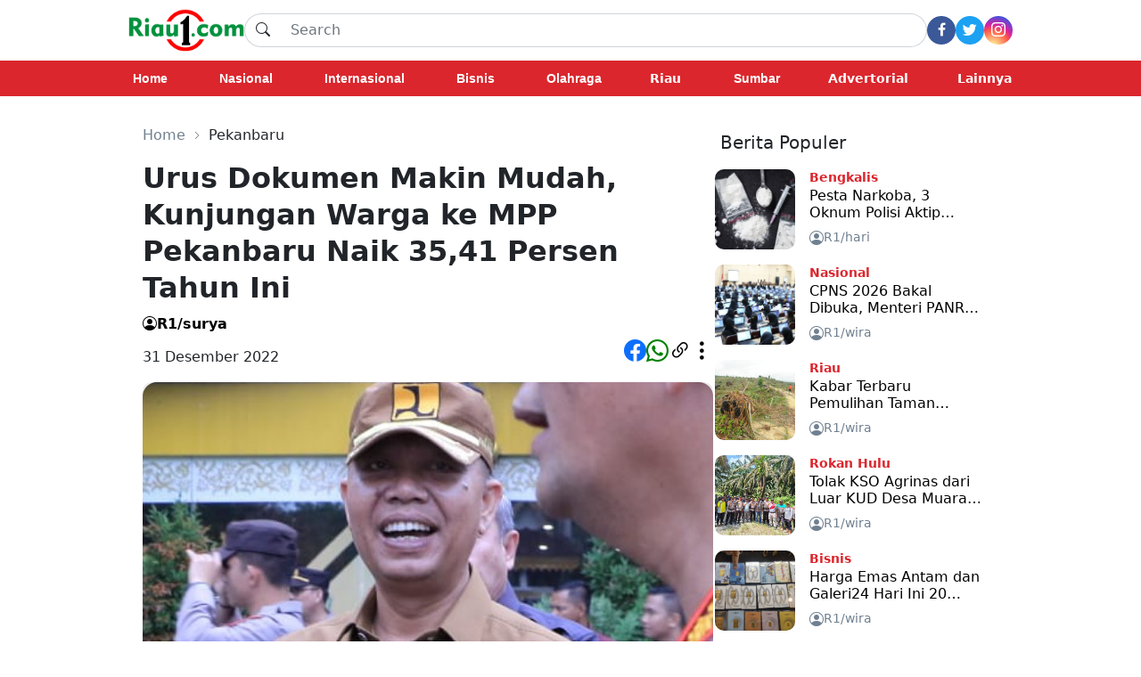

--- FILE ---
content_type: text/html; charset=UTF-8
request_url: https://www.riau1.com/berita/pekanbaru/urus-dokumen-makin-mudah-kunjungan-warga-ke-mpp-pekanbaru-naik-3541-persen-tahun-ini
body_size: 72880
content:
<!DOCTYPE html>
<html lang="id">

<head>
    <meta charset="UTF-8">
    <meta http-equiv="X-UA-Compatible" content="IE=edge">
    <meta name="viewport" content="width=device-width, initial-scale=1.0">
    <meta name="description" content="Pelayanan dokumen perizinan dan non perizinan semakin mudah di Mal Pelayanan Publik (MPP) Kota Pekanbaru. Hal ini ditandai dengan semakin meningkatnya kunjungan warga pada tahun ini.

&amp;quot;Di bidan">
    <meta name="keywords" content="Pelayanan publik, MPP">
    <meta name="google-site-verification" content="HIY-O1Uoa0pN5l3RvCIFfrERGtePnWemW0Zw8GBs6qE" />
    
    <!--<meta property="og:type" content="article" />-->
    <!--<meta property="og:title" content="RIAU1.COM - Urus Dokumen Makin Mudah, Kunjungan Warga ke MPP Pekanbaru Naik 35,41 Persen Tahun Ini" />-->
    <!--<meta property="og:description" content="Pelayanan dokumen perizinan dan non perizinan semakin mudah di Mal Pelayanan Publik (MPP) Kota Pekanbaru. Hal ini ditandai dengan semakin meningkatnya kunjungan warga pada tahun ini.

&amp;quot;Di bidan" />-->
    <!--<meta property="og:image" content="https://www.riau1.com/assets/2022/12/31/1672498170-urus-dokumen-makin-mudah-kunjungan-warga-ke-mpp-pekanbaru-naik-3541-persen-tahun-ini.jpg" />-->
    <!--<meta property="og:url" content="www.riau1.com" />-->
    <!--<meta property="og:site_name" content="Riau1.com" />-->
    
    <!-- Open Graph -->
    <meta property="og:type" content="article" />
    <meta property="og:title" content="Riau1 - Urus Dokumen Makin Mudah, Kunjungan Warga ke MPP Pekanbaru Naik 35,41 Persen Tahun Ini" />
    <!--<meta property="og:description" content="Pelayanan dokumen perizinan dan non perizinan semakin mudah di Mal Pelayanan Publik (MPP) Kota Pekanbaru. Hal ini ditandai dengan semakin meningkatnya kunjungan..." />-->
    <!--<meta property="og:description" content="Pelayanan dokumen perizinan dan non perizinan semakin mudah di Mal Pelayanan Publik (MPP) Kota Pekanbaru. Hal ini ditandai dengan semakin meningkatnya kunjungan..." />-->
    <meta property="og:description" content="Pelayanan dokumen perizinan dan non perizinan semakin mudah di Mal Pelayanan Publik (MPP) Kota Pekanbaru. Hal ini ditandai dengan semakin meningkatnya kunjungan..." />
    <meta property="og:image" content="https://www.riau1.com/assets/2022/12/31/1672498170-urus-dokumen-makin-mudah-kunjungan-warga-ke-mpp-pekanbaru-naik-3541-persen-tahun-ini.jpg" />
    <meta property="og:url" content="https://www.riau1.com/berita/pekanbaru/urus-dokumen-makin-mudah-kunjungan-warga-ke-mpp-pekanbaru-naik-3541-persen-tahun-ini" />
    <meta property="og:site_name" content="Riau1.com" />
    
    <!-- Twitter Card -->
    <meta name="twitter:card" content="summary_large_image" />
    <meta name="twitter:title" content="Riau1 - Urus Dokumen Makin Mudah, Kunjungan Warga ke MPP Pekanbaru Naik 35,41 Persen Tahun Ini" />
    <meta name="twitter:description" content="Pelayanan dokumen perizinan dan non perizinan semakin mudah di Mal Pelayanan Publik (MPP) Kota Pekanbaru. Hal ini ditandai dengan semakin meningkatnya kunjungan..." />
    <meta name="twitter:image" content="https://www.riau1.com/assets/2022/12/31/1672498170-urus-dokumen-makin-mudah-kunjungan-warga-ke-mpp-pekanbaru-naik-3541-persen-tahun-ini.jpg" />
    
    <script async src="//pagead2.googlesyndication.com/pagead/js/adsbygoogle.js"></script>
    <script>
        (adsbygoogle = window.adsbygoogle || []).push({
            google_ad_client: "ca-pub-5233961914239079",
            enable_page_level_ads: true
        });
    </script>
    
    <!-- Google tag (gtag.js) -->
    <script async src="https://www.googletagmanager.com/gtag/js?id=G-RCT98NE0VW"></script>
    <script>
      window.dataLayer = window.dataLayer || [];
      function gtag(){dataLayer.push(arguments);}
      gtag('js', new Date());
    
      gtag('config', 'G-RCT98NE0VW');
    </script>
    
    <!--<script type="text/javascript">var wp_copy={tag:"Simak selengkapnya disini. Klik",ex:0,url:"",nonce:"0ee406329e",ip:"188.166.243.57",save:1,save_content:0};</script>-->

    <meta property="fb:pages" content="224141298164735" />
<meta property="article:section" content="News">
<link rel="canonical" href="https://www.riau1.com" />
<link rel="stylesheet" href="https://www.riau1.com/css/navbar.css">
<link rel="stylesheet" href="https://www.riau1.com/css/headline.css">
<link rel="stylesheet" href="https://www.riau1.com/css/footer.css">
<link rel="stylesheet" href="https://www.riau1.com/css/login.css">
<link rel="stylesheet" href="https://www.riau1.com/css/category.css">
<link rel="stylesheet" href="https://www.riau1.com/css/baca.css">
<link rel="stylesheet" href="https://www.riau1.com/css/home.css">
<link rel="stylesheet" href="https://www.riau1.com/css/indeks-artikel.css">
<link rel="icon" type="image/png" href="https://www.riau1.com/r1.png" />
<link href="https://cdn.jsdelivr.net/npm/bootstrap@5.0.2/dist/css/bootstrap.min.css" rel="stylesheet" integrity="sha384-EVSTQN3/azprG1Anm3QDgpJLIm9Nao0Yz1ztcQTwFspd3yD65VohhpuuCOmLASjC" crossorigin="anonymous">
<link rel="stylesheet" href="https://cdn.jsdelivr.net/npm/bootstrap-icons@1.9.1/font/bootstrap-icons.css">
<link rel="stylesheet" href="https://cdnjs.cloudflare.com/ajax/libs/font-awesome/4.7.0/css/font-awesome.min.css">
<meta name="yandex-verification" content="8273d81a3201b439" />  

<link rel="alternate" type="application/rss+xml" title="Riau1.com News RSS Feed" href="https://www.riau1.com/rss.xml" />

<!--<link rel="dns-prefetch" href="https://pagead2.googlesyndication.com" />-->
<!--<link rel="dns-prefetch" href="https://googleads.g.doubleclick.net" />-->
<!--<link rel="dns-prefetch" href="https://adservice.google.co.id" />-->
<!--<link rel="dns-prefetch" href="https://stats.g.doubleclick.net" />-->
<!--<link rel="dns-prefetch" href="https://cm.g.doubleclick.net">-->
<!--<link rel="dns-prefetch" href="https://tpc.googlesyndication.com" />-->
<!--<link rel="dns-prefetch" href="https://native.propellerclick.com" />-->
<!--<link rel="dns-prefetch" href="https://servicer.mgid.com" />-->
<!--<link rel="dns-prefetch" href="https://cm.mgid.com" />-->
<!--<link rel="dns-prefetch" href="https://web.facebook.net" />-->
<!--<link rel="dns-prefetch" href="https://connect.facebook.net" />-->
<!--<link rel="dns-prefetch" href="https://twitter.com">-->
<!--<link rel="dns-prefetch" href="https://platform.twitter.com" />-->
<!--<link rel="dns-prefetch" href="https://certify-js.alexametrics.com">-->
<!--<link rel="dns-prefetch" href="https://certify.alexametrics.com">-->
<!--<link rel="dns-prefetch" href="https://maxcdn.bootstrapcdn.com">-->
<!--<link rel="dns-prefetch" href="https://ajax.googleapis.com">-->

<script type="application/ld+json">
{
	"@context" : "https://schema.org",
	"@type" : "Website",
	"name" : "RIAU1.COM — Berita Terbaru, Terkini",
	"url" : "https://www.riau1.com/",
	"sameAs" : [
	    "https://www.facebook.com/riau1com",
		"https://x.com/Riau1Official",
		"https://www.instagram.com/riau1com/"
	],
	"author" : [
  	{
  		"@context": "https://schema.org",
  		"@type" : "Organization",
  		"name" : "RIAU1.COM — Berita Terbaru, Terkini",
  		"legalName" : "PT. MEDIA PELANGI TUNGGAL",
  		"url" : "https://www.riau1.com/",
		"logo" : "https://www.riau1.com/riau1.png",
		"contactPoint" : [{
			"@type" : "ContactPoint",
			"telephone" : "+62-853-2000-4928",
			"contactType" : "customer service"
		}],
		"address": "Perkantoran Grand Sudirman Blok D 18 Jalan Datuk Setia Maharaja, Kec. Tangkerang Selatan, Kel. Bukit Raya Pekanbaru-Riau, Indonesia 28282"
  	}
  ]
}
</script>
<script src="https://cdn.jsdelivr.net/npm/@popperjs/core@2.9.2/dist/umd/popper.min.js" integrity="sha384-IQsoLXl5PILFhosVNubq5LC7Qb9DXgDA9i+tQ8Zj3iwWAwPtgFTxbJ8NT4GN1R8p" crossorigin="anonymous"></script>
<script src="https://cdn.jsdelivr.net/npm/bootstrap@5.0.2/dist/js/bootstrap.min.js" integrity="sha384-cVKIPhGWiC2Al4u+LWgxfKTRIcfu0JTxR+EQDz/bgldoEyl4H0zUF0QKbrJ0EcQF" crossorigin="anonymous"></script>
<script src="https://ajax.googleapis.com/ajax/libs/jquery/3.6.0/jquery.min.js"></script>    <title>Urus Dokumen Makin Mudah, Kunjungan Warga ke MPP Pekanbaru Naik 35,41 Persen Tahun Ini</title>
</head>

<body class="bg-white">
    <!--<div class="fixed-top desktop-navbar">-->
<div class="desktop-navbar">
    <nav>
        <div class=" secondHeader d-flex justify-content-center bg-white">
            <div class="d-flex flex-row justify-content-between gap-5 w-100 align-items-center" style="max-width: 62rem ;">
                <a href="https://www.riau1.com">
                    <img src="https://www.riau1.com/riau1.png" width="130">
                </a>
                <div style="width:100%; border-radius: 20px ;">
                    <form action="https://www.riau1.com/search" method="GET">
                        <input type="hidden" name="_token" value="cV1pr1aODQTMSYz7khGbIvq6wdllVdPRMggmO07G">                        <div class="input-group">
                            <button style="background:none ; border-width: 1px 0px 1px 1px; border-radius: 20px 0px 0px 20px" class="input-group-text" id="search"><i class="bi bi-search"></i></button>
                            <input name="q" style="border-width: 1px 1px 1px 0px; border-radius:0px 20px 20px 0px;" type="text" class="form-control" placeholder="Search" aria-label="Search" aria-describedby="search">
                        </div>
                    </form>
                </div>

                <div class="d-flex flex-row gap-3">
                                        <!--<button onclick="location.href='https://www.riau1.com/login' " class="Button">Masuk</button>-->
                    <!-- <button onclick="location.href='https://www.riau1.com/register'" class="Button">Daftar</button> -->
                    <div class="d-flex flex-row justify-content-start gap-3">
                        <div class="fb rounded-circle d-flex justify-content-center align-items-center" style="width: 2rem; height:2rem">
                            <a href="https://www.facebook.com/riau1com/" target="_blank" rel="noopener noreferrer" style="color: white ;"><i class="fa fa-facebook"></i></a>
                        </div>
                        <div class="twitter rounded-circle d-flex justify-content-center align-items-center" style="width: 2rem; height:2rem">
                            <a href="https://twitter.com/Riau1Official" target="_blank" rel="noopener noreferrer" style="color: white ;"><i class="bi bi-twitter"></i></a>
                        </div>
                        <div class="ig rounded-circle d-flex justify-content-center align-items-center" style="width: 2rem; height:2rem">
                            <a href="https://www.instagram.com/riau1com/" target="_blank" rel="noopener noreferrer" style="color: white ;"><i class="bi bi-instagram"></i></a>
                        </div>
                    </div>
                                    </div>

            </div>
        </div>
        <div class="categoryHeader d-flex justify-content-center">
            <div class="d-flex flex-row w-100 justify-content-between align-items-center" style="max-width:62rem ;">
                
                <a href="https://www.riau1.com" class="categoryText"> <strong>Home</strong></a>
                                                                                                                                                                                                                                                                                                                                                                                                                                                                                                                                                                                                                                                                                                                                                                                                                                                                                                                                                                                                                                                                                                                                                                                                <a href="https://www.riau1.com/berita/nasional" class="categoryText"><strong>Nasional</strong></a>
                                                                                                <a href="https://www.riau1.com/berita/internasional" class="categoryText"><strong>Internasional</strong></a>
                                                                                                <a href="https://www.riau1.com/berita/bisnis" class="categoryText"><strong>Bisnis</strong></a>
                                                                                                <a href="https://www.riau1.com/berita/olahraga" class="categoryText"><strong>Olahraga</strong></a>
                                                                                                <div class="dropdown button-group" style="color: white;">
                    <a id="drop" href="https://www.riau1.com/berita/riau" type="button" class="btn px-0" style="color: white ; font-size:14px;"><strong>Riau</strong></a>
                    <ul class="dropdown-menu shadow" style="right: -5rem; left: auto; padding:0.5rem;">
                        <div class="d-flex flex-wrap justify-content-start mx-auto" style="height:auto;width:22rem; max: width 22rem;">
                                                                                                                                                                                                    <li style="width: 11rem ; border-radius: 0.25rem; overflow:hidden;"><a class="dropdown-item mx-auto" href="https://www.riau1.com/berita/kampar">Kampar</a></li>
                                                                                                                                                                                                                                                                                                                                                <li style="width: 11rem ; border-radius: 0.25rem; overflow:hidden;"><a class="dropdown-item mx-auto" href="https://www.riau1.com/berita/pekanbaru">Pekanbaru</a></li>
                                                                                                                <li style="width: 11rem ; border-radius: 0.25rem; overflow:hidden;"><a class="dropdown-item mx-auto" href="https://www.riau1.com/berita/pelalawan">Pelalawan</a></li>
                                                                                                                <li style="width: 11rem ; border-radius: 0.25rem; overflow:hidden;"><a class="dropdown-item mx-auto" href="https://www.riau1.com/berita/rokan-hilir">Rokan Hilir</a></li>
                                                                                                                <li style="width: 11rem ; border-radius: 0.25rem; overflow:hidden;"><a class="dropdown-item mx-auto" href="https://www.riau1.com/berita/rokan-hulu">Rokan Hulu</a></li>
                                                                                                                <li style="width: 11rem ; border-radius: 0.25rem; overflow:hidden;"><a class="dropdown-item mx-auto" href="https://www.riau1.com/berita/kuantan-singingi">Kuantan Singingi</a></li>
                                                                                                                <li style="width: 11rem ; border-radius: 0.25rem; overflow:hidden;"><a class="dropdown-item mx-auto" href="https://www.riau1.com/berita/siak">Siak</a></li>
                                                                                                                <li style="width: 11rem ; border-radius: 0.25rem; overflow:hidden;"><a class="dropdown-item mx-auto" href="https://www.riau1.com/berita/meranti">Meranti</a></li>
                                                                                                                <li style="width: 11rem ; border-radius: 0.25rem; overflow:hidden;"><a class="dropdown-item mx-auto" href="https://www.riau1.com/berita/indragiri-hilir">Indragiri Hilir</a></li>
                                                                                                                <li style="width: 11rem ; border-radius: 0.25rem; overflow:hidden;"><a class="dropdown-item mx-auto" href="https://www.riau1.com/berita/indragiri-hulu">Indragiri Hulu</a></li>
                                                                                                                <li style="width: 11rem ; border-radius: 0.25rem; overflow:hidden;"><a class="dropdown-item mx-auto" href="https://www.riau1.com/berita/dumai">Dumai</a></li>
                                                                                                                <li style="width: 11rem ; border-radius: 0.25rem; overflow:hidden;"><a class="dropdown-item mx-auto" href="https://www.riau1.com/berita/bengkalis">Bengkalis</a></li>
                                                                                                                <li style="width: 11rem ; border-radius: 0.25rem; overflow:hidden;"><a class="dropdown-item mx-auto" href="https://www.riau1.com/berita/indragiri-hulu">Indragiri Hulu</a></li>
                                                                                                                                                                                                                                                                                                                                                                                                                                                                                                                                                                                                                                                                                                                                                                                                                                                                                                                                                                                                                                                                                                                                                                                                                                                                                                                                                                </div>
                    </ul>
                </div>
                                                                                                <a href="https://www.riau1.com/berita/sumbar" class="categoryText"><strong>Sumbar</strong></a>
                                                                                                <div class="dropdown button-group" style="color: white;">
                    <a id="drop" href="https://www.riau1.com/berita/advertorial" type="button" class="btn px-0" style="color: white ; font-size:14px;"><strong>Advertorial</strong></a>
                    <ul class="dropdown-menu shadow" style="right: -5rem; left: auto; padding:0.5rem;">
                        <div class="d-flex flex-wrap justify-content-start mx-auto" style="height:auto;width:22rem; max: width 22rem;">
                                                                                                                                                                                                                                                                                                                                                                                                                                                                                                                                                                                                                                                                                                                                                                                                                                                                                                                                                                                                                                                                                                                                                                                                                                                                                                                                                                    <li style="width: 11rem ; border-radius: 0.25rem; overflow:hidden;"><a class="dropdown-item mx-auto" href="https://www.riau1.com/berita/advertorial-dprd-provinsi-riau">DPRD Provinsi Riau</a></li>
                                                                                                                <li style="width: 11rem ; border-radius: 0.25rem; overflow:hidden;"><a class="dropdown-item mx-auto" href="https://www.riau1.com/berita/advertorial-dprd-bengkalis">DPRD Bengkalis</a></li>
                                                                                                                <li style="width: 11rem ; border-radius: 0.25rem; overflow:hidden;"><a class="dropdown-item mx-auto" href="https://www.riau1.com/berita/advertorial-dprd-indragiri-hilir">DPRD Indragiri Hilir</a></li>
                                                                                                                <li style="width: 11rem ; border-radius: 0.25rem; overflow:hidden;"><a class="dropdown-item mx-auto" href="https://www.riau1.com/berita/advertorial-dprd-kota-pekanbaru">DPRD Kota Pekanbaru</a></li>
                                                                                                                <li style="width: 11rem ; border-radius: 0.25rem; overflow:hidden;"><a class="dropdown-item mx-auto" href="https://www.riau1.com/berita/advertorial-dprd-kuansing">DPRD Kuansing</a></li>
                                                                                                                <li style="width: 11rem ; border-radius: 0.25rem; overflow:hidden;"><a class="dropdown-item mx-auto" href="https://www.riau1.com/berita/advertorial-kota-pekanbaru">Kota Pekanbaru</a></li>
                                                                                                                <li style="width: 11rem ; border-radius: 0.25rem; overflow:hidden;"><a class="dropdown-item mx-auto" href="https://www.riau1.com/berita/advertorial-siak">Siak</a></li>
                                                                                                                <li style="width: 11rem ; border-radius: 0.25rem; overflow:hidden;"><a class="dropdown-item mx-auto" href="https://www.riau1.com/berita/advertorial-pelalawan">Pelalawan</a></li>
                                                                                                                <li style="width: 11rem ; border-radius: 0.25rem; overflow:hidden;"><a class="dropdown-item mx-auto" href="https://www.riau1.com/berita/advertorial-inhil">Indragiri Hilir</a></li>
                                                                                                                <li style="width: 11rem ; border-radius: 0.25rem; overflow:hidden;"><a class="dropdown-item mx-auto" href="https://www.riau1.com/berita/advertorial-kuansing">Kuansing</a></li>
                                                                                                                <li style="width: 11rem ; border-radius: 0.25rem; overflow:hidden;"><a class="dropdown-item mx-auto" href="https://www.riau1.com/berita/advertorial-rokan-hilir">Rokan Hilir</a></li>
                                                                                                                <li style="width: 11rem ; border-radius: 0.25rem; overflow:hidden;"><a class="dropdown-item mx-auto" href="https://www.riau1.com/berita/advertorial-rokan-hulu">Rokan Hulu</a></li>
                                                                                                                                                                                                                                                                                                                                                                                                                                                                                        </div>
                    </ul>
                </div>
                                                                <div class="dropdown button-group" style="color: white;">
                    <a id="drop" type="button" class="btn px-0 dropdown-toogle" style="color: white ; font-size:14px;"><strong>Lainnya</strong></a>
                    <ul class="dropdown-menu shadow" style="right: 0; left: auto;  padding:0.5rem;">
                        <div class="d-flex flex-wrap justify-content-start mx-auto" style="height:auto;width:22rem; max: width 22rem;">
                                                                                    <li style="width: 11rem ; border-radius: 0.25rem ; overflow:hidden;"><a class="dropdown-item mx-auto" href="https://www.riau1.com/berita/politik">Politik</a></li>
                                                                                                                <li style="width: 11rem ; border-radius: 0.25rem ; overflow:hidden;"><a class="dropdown-item mx-auto" href="https://www.riau1.com/berita/hukum">Hukum</a></li>
                                                                                                                                                                        <li style="width: 11rem ; border-radius: 0.25rem ; overflow:hidden;"><a class="dropdown-item mx-auto" href="https://www.riau1.com/berita/opini">Opini</a></li>
                                                                                                                <li style="width: 11rem ; border-radius: 0.25rem ; overflow:hidden;"><a class="dropdown-item mx-auto" href="https://www.riau1.com/berita/kriminal">Kriminal</a></li>
                                                                                                                <li style="width: 11rem ; border-radius: 0.25rem ; overflow:hidden;"><a class="dropdown-item mx-auto" href="https://www.riau1.com/berita/gaya-hidup">Gaya Hidup</a></li>
                                                                                                                <li style="width: 11rem ; border-radius: 0.25rem ; overflow:hidden;"><a class="dropdown-item mx-auto" href="https://www.riau1.com/berita/top">TOP</a></li>
                                                                                                                                                                                                                                                                                                                                                                                                                                                                                                                                                                                                                                                                                                                                                                                                                <li style="width: 11rem ; border-radius: 0.25rem ; overflow:hidden;"><a class="dropdown-item mx-auto" href="https://www.riau1.com/berita/galeri-foto">Galeri Foto</a></li>
                                                                                                                <li style="width: 11rem ; border-radius: 0.25rem ; overflow:hidden;"><a class="dropdown-item mx-auto" href="https://www.riau1.com/berita/kepulauan-riau">Kepri</a></li>
                                                                                                                <li style="width: 11rem ; border-radius: 0.25rem ; overflow:hidden;"><a class="dropdown-item mx-auto" href="https://www.riau1.com/berita/infotorial">Infotorial</a></li>
                                                                                                                                                                                                                                                                                                                                                                                                                                                                                                                                                                                                                                                                                                                                                                                                                                                                                                                                                                                                                                                                                                                                                                                        </div>
                    </ul>
                </div>
            </div>
        </div>
    </nav>
</div>

<script>
    $('.dropdown').hover(
        function() {
            $(this).find('.dropdown-menu').stop(true, true).delay(50).fadeToggle();
        },
        function() {
            $(this).find('.dropdown-menu').stop(true, true).delay(50).fadeOut();
        }
    );

    $('.dropdown-menu').hover(
        function() {
            $(this).stop(true, true);
        },
        function() {
            $(this).stop(true, true).delay(50).fadeOut();
        }
    );
</script>
    <!--<div id="body" class="d-flex flex-column justify-content-center bg-white  mx-auto article" style="max-width: 60rem;padding-top: 8rem;">-->
<div id="body" class="d-flex flex-column justify-content-center bg-white  mx-auto article" style="max-width: 60rem;padding-top: 2rem;">
    <div class="d-flex justify-content-center gap-3 align-items-end">
        <div class="d-flex flex-wrap gap-3 justify-content-start bg-white" style="max-width: 40rem ;">
            <nav class="padding-artikel" style="--bs-breadcrumb-divider: url(&#34;data:image/svg+xml,%3Csvg xmlns='http://www.w3.org/2000/svg' width='10' height='10' viewBox='0 0 16 16' %3E%3Cpath d='M4.646 1.646a.5.5 0 0 1 .708 0l6 6a.5.5 0 0 1 0 .708l-6 6a.5.5 0 0 1-.708-.708L10.293 8 4.646 2.354a.5.5 0 0 1 0-.708z' fill='%236c757d'/%3E%3C/svg%3E&#34;);" aria-label="breadcrumb">
                <ol class="breadcrumb">
                    <li class="breadcrumb-item"><a href="https://www.riau1.com" style="color:slategray ;"><span class="hov"> Home</span></a></li>
                    <li class="breadcrumb-item" aria-current="page">Pekanbaru</li>
                </ol>
            </nav>
            <article>
                <div>
    <h2 class="text-break padding-artikel" style="font-weight:bold ; line-height:1.3" >Urus Dokumen Makin Mudah, Kunjungan Warga ke MPP Pekanbaru Naik 35,41 Persen Tahun Ini</h2>
    <div class="d-flex flex-row justify-content-start gap-2">
        <a class="d-flex flex-row gap-2 padding-artikel justify-content-start" href="#" style="color:black; padding-right:0;">
            <i class="bi bi-person-circle"></i>
            <strong class="hov">
                R1/surya
            </strong>
        </a>
            </div>
    <div class="w-100 d-flex flex-row align-items-end  justify-content-between padding-artikel">

                <span>31 Desember 2022</span>
        <div class="d-flex flex-row gap-2" style="font-size: 25px ;">
            <a href="" onclick="window.open('http://www.facebook.com/share.php?u=' + encodeURIComponent(location.href))" target="_blank"><i class="bi bi-facebook"></i></a>
            <a href="https://api.whatsapp.com/send?text=https%3A%2F%2Fwww.riau1.com%2Fberita%2Fpekanbaru%2Furus-dokumen-makin-mudah-kunjungan-warga-ke-mpp-pekanbaru-naik-3541-persen-tahun-ini" target="_blank" style="color: green ;"><i class="bi bi-whatsapp"></i></a>
            <a href="" onclick="copyToClipboard();return false;" style="color: black ;"><i class="bi bi-link-45deg"></i></a>
            <a href="" data-bs-toggle="modal" data-bs-target="#shareModal" style="color: black ;"><i class="bi bi-three-dots-vertical"></i></a>
        </div>
            </div>
</div>
<!-- Modal -->
  <div class="modal fade" id="shareModal" tabindex="-1" aria-labelledby="exampleModalLabel" aria-hidden="true">
      <div class="modal-dialog modal-dialog-centered">
          <div class="modal-content">
              <div class="modal-header">
                  <a href="" class="align-items-center" style="color: #db262d ;">
                      <!--<h5>Laporkan tulisan</h5>-->
                  </a>
                  <button type="button" class="btn-close" data-bs-dismiss="modal" aria-label="Close"></button>
              </div>
              <div class="modal-body">
                  <span>Bagikan</span>
                  <div class="d-flex flex-row justify-content-center gap-3" style="font-size: 2rem ;">
                      <a href="" onclick="window.open('http://www.facebook.com/share.php?u=' + encodeURIComponent(location.href))" target="_blank"><i class="bi bi-facebook"></i></a>
                      <a href="https://api.whatsapp.com/send?text=https%3A%2F%2Fwww.riau1.com%2Fberita%2Fpekanbaru%2Furus-dokumen-makin-mudah-kunjungan-warga-ke-mpp-pekanbaru-naik-3541-persen-tahun-ini" style="color:#25D366;"><i class="bi bi-whatsapp"></i></a>
                      <a href="https://twitter.com/intent/tweet?url=https%3A%2F%2Fwww.riau1.com%2Fberita%2Fpekanbaru%2Furus-dokumen-makin-mudah-kunjungan-warga-ke-mpp-pekanbaru-naik-3541-persen-tahun-ini" target="_blank" style="color: #1DA1F2;"><i class="bi bi-twitter"></i></a>
                      <a href="" onclick="copyToClipboard();return false;" style="color: black ;"><i class="bi bi-link-45deg"></i></a>
                  </div>
              </div>
          </div>
      </div>
  </div>
<div class="modal fade" id="myModal" role="dialog">
    <div class="modal-dialog">
        <!-- Modal content-->
        <div class="modal-content">
            <div class="modal-body">
                <center><i class="bi bi-check-circle" style="font-size: 50px ; color:darkgreen"></i></center>
                <center>
                    <p>Link Sudah Di Salin</p>
                </center>
            </div>
            <div class="modal-footer justify-content-center">
                <center><a type="button" class="btn btn-danger" onclick="closeModal()" data-dismiss="myModal">OK</a></center>
            </div>
        </div>

    </div>
</div>                <div class="w-100 mt-3 customRounded-category-head" style="background-color: rgb(235,235,235)" >
    <div>
        <img src="https://www.riau1.com/assets/2022/12/31/1672498170-urus-dokumen-makin-mudah-kunjungan-warga-ke-mpp-pekanbaru-naik-3541-persen-tahun-ini.jpg" class="image-baca mb-2" style="object-fit: cover; border-radius: 1rem 1rem 0 0" alt="Pj Sekdako Pekanbaru Indra Pomi Nasution. Foto: Istimewa.">
        <small><p class="text-break padding-artikel px-2 pb-2" style="color:slategrey ;">Pj Sekdako Pekanbaru Indra Pomi Nasution. Foto: Istimewa.</p></small>
    </div>
</div>                <div style="width: fit-content">
    <p class="mx-3"><a href="http://riau1.com/">RIAU1.COM</a> -Pelayanan dokumen perizinan dan non perizinan semakin mudah di Mal Pelayanan Publik (<a class="link" href=https://www.riau1.com/tag/mpp >MPP</a>) Kota Pekanbaru. Hal ini ditandai dengan semakin meningkatnya kunjungan warga pada tahun ini.</p><p class="mx-3">&quot;Di bidang pelayanan publik, kami mengoptimalkan keberadaan <a class="link" href=https://www.riau1.com/tag/mpp >MPP</a>. Ada peningkatan kunjungan 35,41 persen dari tahun sebelumnya,&quot; kata Penjabat (Pj) Sekretaris Daerah Kota (Sekdako) Pekanbaru Indra Pomi Nasution dalam pers rilis laporan akhir tahun di Ruang Multimedia Mal Pelayanan Publik (<a class="link" href=https://www.riau1.com/tag/mpp >MPP</a>), Sabtu (31/12/2022).</p><div class='card flex-column gap-2 m-3 p-2' style=' background-color: rgb(235,235,235)'><a style='color: black' href=https://www.riau1.com/berita/bengkalis/siswa-smpn-1-bantan-bengkalis-olah-bunga-telang-dan-rempah-jadi-produk-bernilai-jual><span>Baca Juga : </span><strong style='font-weight : bold;'>Siswa SMPN 1 Bantan Bengkalis Olah Bunga Telang dan Rempah Jadi Produk Bernilai Jual</strong></a></div><p class="mx-3">Ada <a href="tel:28202">28.202</a> layanan dibuka di <a class="link" href=https://www.riau1.com/tag/mpp >MPP</a> hingga akhir tahun ini. Layanan ini terdiri dari layanan perizinan dan layanan non perizinan.</p><p class="mx-3">&quot;Di tingkat kecamatan, kami juga memaksimalkan pelayanan melalui Sistem Pelayanan Terpadu Kecamatan (SIPADU PATEN). Atas kemudahan pelayanan perizinan dan non perizinan ini, kami meraih penghargaan Pelayanan Prima atau penghargaan peringkat pertama kategori A tingkat pertama dari Kementerian Pendayagunaan Aparatur Negara dan Reformasi Birokrasi (Kemenpan RB),&quot; ujar Indra Pomi.</p></div>

<style>
    a.link {
        color: #dc3545;
    }
</style>

<script>
    (function() {
        var D = new Date(),
            d = document,
            b = 'body',
            ce = 'createElement',
            ac = 'appendChild',
            st = 'style',
            ds = 'display',
            n = 'none',
            gi = 'getElementById',
            lp = d.location.protocol,
            wp = lp.indexOf('http') == 0 ? lp : 'https:';
        var i = d[ce]('iframe');
        i[st][ds] = n;
        d[gi]("M476879ScriptRootC718650")[ac](i);
        try {
            var iw = i.contentWindow.document;
            iw.open();
            iw.writeln("<ht" + "ml><bo" + "dy></bo" + "dy></ht" + "ml>");
            iw.close();
            var c = iw[b];
        } catch (e) {
            var iw = d;
            var c = d[gi]("M476879ScriptRootC718650");
        }
        var dv = iw[ce]('div');
        dv.id = "MG_ID";
        dv[st][ds] = n;
        dv.innerHTML = 718650;
        c[ac](dv);
        var s = iw[ce]('script');
        s.async = 'async';
        s.defer = 'defer';
        s.charset = 'utf-8';
        s.src = wp + "//jsc.mgid.com/r/i/riau1.com.718650.js?t=" + D.getUTCFullYear() + D.getUTCMonth() + D.getUTCDate() + D.getUTCHours();
        c[ac](s);
    })();
</script>            </article>
            <div class="d-flex flex-wrap justify-content-start mx-3 gap-3 w-100">
                                                <a type="button" href="https://www.riau1.com/tag/pelayanan-publik" class="btn btn-outline-danger px-3" style="padding-top: .15rem; padding-bottom: .15rem">Pelayanan publik</a>
                                <a type="button" href="https://www.riau1.com/tag/mpp" class="btn btn-outline-danger px-3" style="padding-top: .15rem; padding-bottom: .15rem"> MPP</a>
                            </div>
            <div class="card border border-0 feeds-container bg-white">
        <div class="d-flex justify-content-between category-header" style="background-color: white ; ">
        <div class="justify-content-start border-bottom w-100">
            <h5>Berita Terkait</h5>
        </div>
    </div>
    <div class="overflow-x-hidden scrollbar d-flex flex-column trending-item-container" style="overflow-x: hidden ;">
                        <div class="d-flex align-items-center mb-3">
            <div class="flex-shrink-0">
                <img src="https://www.riau1.com/assets/2026/01/24/1769271697-knpi-dorong-partisipasi-pemuda-kawal-kebijakan-pemko-pekanbaru.jpg" class="customRounded" style="object-fit: cover;" width="90rem" height="90rem">
            </div>
            <div class="flex-grow-1 ms-3">
                <div class="d-flex flex-row justify-content-between">
                    <small><strong style="color: #db262d;">Pekanbaru</strong></small>
                    <small><span>20 jam lalu</span></small>
                </div>
                <div class="card-title text-break text-truncate-container">
                    <a href="https://www.riau1.com/berita/pekanbaru/knpi-dorong-partisipasi-pemuda-kawal-kebijakan-pemko-pekanbaru" style="color: black ;">
                        <h5 class="hov" style="font-size: 1rem ;">KNPI Dorong Partisipasi Pemuda Kawal Kebijakan Pemko Pekanbaru</h5>
                    </a>
                </div>
                <div class="d-flex flex-row w-auto justify-content-between ">
                    <a href="#" class="d-flex flex-row flex-nowrap gap-2" style="color:slategray;">
                        <i class="bi bi-person-circle"></i><small class="hov">R1/surya</small>
                    </a>
                    <div class="d-flex flex-row gap-2 my-auto justify-content-end" style="color:slategray ; font-size:small; width:70%;">
                        <!-- <small><i class="bi bi-heart"></i>&nbsp;<a>200</a></small> -->
                        <!-- <small><i class="bi bi-chat"></i>&nbsp;<a>200</a></small> -->
                    </div>
                </div>
            </div>
        </div>
                        <div class="d-flex align-items-center mb-3">
            <div class="flex-shrink-0">
                <img src="https://www.riau1.com/assets/2026/01/24/1769270686-pemko-pekanbaru-perluas-layanan-kedaruratan-112-gandeng-polresta-dan-kodim.jpg" class="customRounded" style="object-fit: cover;" width="90rem" height="90rem">
            </div>
            <div class="flex-grow-1 ms-3">
                <div class="d-flex flex-row justify-content-between">
                    <small><strong style="color: #db262d;">Pekanbaru</strong></small>
                    <small><span>20 jam lalu</span></small>
                </div>
                <div class="card-title text-break text-truncate-container">
                    <a href="https://www.riau1.com/berita/pekanbaru/pemko-pekanbaru-perluas-layanan-kedaruratan-112-gandeng-polresta-dan-kodim" style="color: black ;">
                        <h5 class="hov" style="font-size: 1rem ;">Pemko Pekanbaru Perluas Layanan Kedaruratan 112, Gandeng Polresta dan Kodim</h5>
                    </a>
                </div>
                <div class="d-flex flex-row w-auto justify-content-between ">
                    <a href="#" class="d-flex flex-row flex-nowrap gap-2" style="color:slategray;">
                        <i class="bi bi-person-circle"></i><small class="hov">R1/surya</small>
                    </a>
                    <div class="d-flex flex-row gap-2 my-auto justify-content-end" style="color:slategray ; font-size:small; width:70%;">
                        <!-- <small><i class="bi bi-heart"></i>&nbsp;<a>200</a></small> -->
                        <!-- <small><i class="bi bi-chat"></i>&nbsp;<a>200</a></small> -->
                    </div>
                </div>
            </div>
        </div>
                        <div class="d-flex align-items-center mb-3">
            <div class="flex-shrink-0">
                <img src="https://www.riau1.com/assets/2026/01/24/1769269340-pemko-pekanbaru-targetkan-1000-titik-wi-fi-gratis-di-ruang-publik.jpg" class="customRounded" style="object-fit: cover;" width="90rem" height="90rem">
            </div>
            <div class="flex-grow-1 ms-3">
                <div class="d-flex flex-row justify-content-between">
                    <small><strong style="color: #db262d;">Pekanbaru</strong></small>
                    <small><span>21 jam lalu</span></small>
                </div>
                <div class="card-title text-break text-truncate-container">
                    <a href="https://www.riau1.com/berita/pekanbaru/pemko-pekanbaru-targetkan-1000-titik-wi-fi-gratis-di-ruang-publik" style="color: black ;">
                        <h5 class="hov" style="font-size: 1rem ;">Pemko Pekanbaru Targetkan 1.000 Titik Wi-Fi Gratis di Ruang Publik</h5>
                    </a>
                </div>
                <div class="d-flex flex-row w-auto justify-content-between ">
                    <a href="#" class="d-flex flex-row flex-nowrap gap-2" style="color:slategray;">
                        <i class="bi bi-person-circle"></i><small class="hov">R1/surya</small>
                    </a>
                    <div class="d-flex flex-row gap-2 my-auto justify-content-end" style="color:slategray ; font-size:small; width:70%;">
                        <!-- <small><i class="bi bi-heart"></i>&nbsp;<a>200</a></small> -->
                        <!-- <small><i class="bi bi-chat"></i>&nbsp;<a>200</a></small> -->
                    </div>
                </div>
            </div>
        </div>
                        <div class="d-flex align-items-center mb-3">
            <div class="flex-shrink-0">
                <img src="https://www.riau1.com/assets/2026/01/24/1769268403-wawako-pekanbaru-sambangi-korban-kebakaran-di-sukajadi-serahkan-bantuan-logistik.jpg" class="customRounded" style="object-fit: cover;" width="90rem" height="90rem">
            </div>
            <div class="flex-grow-1 ms-3">
                <div class="d-flex flex-row justify-content-between">
                    <small><strong style="color: #db262d;">Pekanbaru</strong></small>
                    <small><span>21 jam lalu</span></small>
                </div>
                <div class="card-title text-break text-truncate-container">
                    <a href="https://www.riau1.com/berita/pekanbaru/wawako-pekanbaru-sambangi-korban-kebakaran-di-sukajadi-serahkan-bantuan-logistik" style="color: black ;">
                        <h5 class="hov" style="font-size: 1rem ;">Wawako Pekanbaru Sambangi Korban Kebakaran di Sukajadi, Serahkan Bantuan Logistik</h5>
                    </a>
                </div>
                <div class="d-flex flex-row w-auto justify-content-between ">
                    <a href="#" class="d-flex flex-row flex-nowrap gap-2" style="color:slategray;">
                        <i class="bi bi-person-circle"></i><small class="hov">R1/surya</small>
                    </a>
                    <div class="d-flex flex-row gap-2 my-auto justify-content-end" style="color:slategray ; font-size:small; width:70%;">
                        <!-- <small><i class="bi bi-heart"></i>&nbsp;<a>200</a></small> -->
                        <!-- <small><i class="bi bi-chat"></i>&nbsp;<a>200</a></small> -->
                    </div>
                </div>
            </div>
        </div>
                        <div class="d-flex align-items-center mb-3">
            <div class="flex-shrink-0">
                <img src="https://www.riau1.com/assets/2026/01/24/1769266573-kinerja-dua-bumd-pekanbaru-dinilai-stagnan-pemko-siapkan-strategi-pemulihan.jpg" class="customRounded" style="object-fit: cover;" width="90rem" height="90rem">
            </div>
            <div class="flex-grow-1 ms-3">
                <div class="d-flex flex-row justify-content-between">
                    <small><strong style="color: #db262d;">Pekanbaru</strong></small>
                    <small><span>22 jam lalu</span></small>
                </div>
                <div class="card-title text-break text-truncate-container">
                    <a href="https://www.riau1.com/berita/pekanbaru/kinerja-dua-bumd-pekanbaru-dinilai-stagnan-pemko-siapkan-strategi-pemulihan" style="color: black ;">
                        <h5 class="hov" style="font-size: 1rem ;">Kinerja Dua BUMD Pekanbaru Dinilai Stagnan, Pemko Siapkan Strategi Pemulihan</h5>
                    </a>
                </div>
                <div class="d-flex flex-row w-auto justify-content-between ">
                    <a href="#" class="d-flex flex-row flex-nowrap gap-2" style="color:slategray;">
                        <i class="bi bi-person-circle"></i><small class="hov">R1/surya</small>
                    </a>
                    <div class="d-flex flex-row gap-2 my-auto justify-content-end" style="color:slategray ; font-size:small; width:70%;">
                        <!-- <small><i class="bi bi-heart"></i>&nbsp;<a>200</a></small> -->
                        <!-- <small><i class="bi bi-chat"></i>&nbsp;<a>200</a></small> -->
                    </div>
                </div>
            </div>
        </div>
            </div>
</div>            <!-- <div class="card w-100 border border-0">
    <div class="d-flex justify-content-between category-header" style="background-color: white ; ">
        <div class="justify-content-start border-bottom w-100">
            <h5>Komentar</h5>
        </div>
    </div>
    <div class="padding-artikel">
        <div class="input-group">
            <textarea class="form-control border border-end-0" aria-label="With textarea" placeholder="Tulis Komentar"></textarea>
            <button class="input-group-text bg-white border border-start-0"><i class="bi bi-send-fill" style="transform: rotate(45deg) ; font-size :1.5rem;"></i></button>
        </div>
    </div>
</div> -->
        </div>
                <div class="d-flex flex-wrap gap-2 justify-content-center d-print-none" style="max-width: 20rem ; position:sticky; bottom:1rem; ">
                        <div class="card border border-0 mx-auto">
        <div class=" border border-0 d-flex justify-content-between category-header" style="background-color: white ; ">
        <div class="justify-content-start">
            <h5>Berita Populer</h5>
        </div>
    </div>
    <div class="h-auto d-flex flex-column trending-item-container">
                        <div class="d-flex align-items-center mb-3 pe-3">
            <div class="flex-shrink-0">
                <img src="https://www.riau1.com/assets/2026/01/21/1768934425-pesta-narkoba-3-oknum-polisi-aktip-polres-bengkalis-dan-4-rekannya-ditangkap.jpg" class="customRounded" style="object-fit: cover;" width="90rem" height="90rem">
            </div>
            <div class="flex-grow-1 ms-3">
                <div class="d-flex flex-row justify-content-between">
                    <small><strong style="color: #db262d;">Bengkalis</strong></small>

                </div>
                <div class="card-title text-break text-truncate-container">
                    <a href="https://www.riau1.com/berita/bengkalis/pesta-narkoba-3-oknum-polisi-aktip-polres-bengkalis-dan-4-rekannya-ditangkap" style="color: black ;">
                        <h5 class="hov" style="font-size: 1rem ;">Pesta Narkoba, 3 Oknum Polisi Aktip Polres Bengkalis dan 4 Rekannya Ditangkap</h5>
                    </a>
                </div>
                <div class="d-flex flex-row w-auto justify-content-between ">
                    <a href="#" class="d-flex flex-row flex-nowrap gap-2" style="color:slategray;">
                        <i class="bi bi-person-circle"></i><small class="hov">R1/hari</small>
                    </a>
                    <div class="d-flex flex-row gap-2 my-auto justify-content-end" style="color:slategray ; font-size:small; width:70%;">
                        <!-- <small><i class="bi bi-heart"></i>&nbsp;<a>200</a></small> -->
                        <!-- <small><i class="bi bi-chat"></i>&nbsp;<a>200</a></small> -->
                    </div>
                </div>
            </div>
        </div>
                        <div class="d-flex align-items-center mb-3 pe-3">
            <div class="flex-shrink-0">
                <img src="https://www.riau1.com/assets/2026/01/20/1768885678-cpns-2026-bakal-dibuka-menteri-panrb-beri-penjelasan.jpg" class="customRounded" style="object-fit: cover;" width="90rem" height="90rem">
            </div>
            <div class="flex-grow-1 ms-3">
                <div class="d-flex flex-row justify-content-between">
                    <small><strong style="color: #db262d;">Nasional</strong></small>

                </div>
                <div class="card-title text-break text-truncate-container">
                    <a href="https://www.riau1.com/berita/nasional/cpns-2026-bakal-dibuka-menteri-panrb-beri-penjelasan" style="color: black ;">
                        <h5 class="hov" style="font-size: 1rem ;">CPNS 2026 Bakal Dibuka, Menteri PANRB Beri Penjelasan</h5>
                    </a>
                </div>
                <div class="d-flex flex-row w-auto justify-content-between ">
                    <a href="#" class="d-flex flex-row flex-nowrap gap-2" style="color:slategray;">
                        <i class="bi bi-person-circle"></i><small class="hov">R1/wira</small>
                    </a>
                    <div class="d-flex flex-row gap-2 my-auto justify-content-end" style="color:slategray ; font-size:small; width:70%;">
                        <!-- <small><i class="bi bi-heart"></i>&nbsp;<a>200</a></small> -->
                        <!-- <small><i class="bi bi-chat"></i>&nbsp;<a>200</a></small> -->
                    </div>
                </div>
            </div>
        </div>
                        <div class="d-flex align-items-center mb-3 pe-3">
            <div class="flex-shrink-0">
                <img src="https://www.riau1.com/assets/2026/01/20/1768898002-kabar-terbaru-pemulihan-taman-nasional-tesso-nilo.jpg" class="customRounded" style="object-fit: cover;" width="90rem" height="90rem">
            </div>
            <div class="flex-grow-1 ms-3">
                <div class="d-flex flex-row justify-content-between">
                    <small><strong style="color: #db262d;">Riau</strong></small>

                </div>
                <div class="card-title text-break text-truncate-container">
                    <a href="https://www.riau1.com/berita/riau/kabar-terbaru-pemulihan-taman-nasional-tesso-nilo" style="color: black ;">
                        <h5 class="hov" style="font-size: 1rem ;">Kabar Terbaru Pemulihan Taman Nasional Tesso Nilo</h5>
                    </a>
                </div>
                <div class="d-flex flex-row w-auto justify-content-between ">
                    <a href="#" class="d-flex flex-row flex-nowrap gap-2" style="color:slategray;">
                        <i class="bi bi-person-circle"></i><small class="hov">R1/wira</small>
                    </a>
                    <div class="d-flex flex-row gap-2 my-auto justify-content-end" style="color:slategray ; font-size:small; width:70%;">
                        <!-- <small><i class="bi bi-heart"></i>&nbsp;<a>200</a></small> -->
                        <!-- <small><i class="bi bi-chat"></i>&nbsp;<a>200</a></small> -->
                    </div>
                </div>
            </div>
        </div>
                        <div class="d-flex align-items-center mb-3 pe-3">
            <div class="flex-shrink-0">
                <img src="https://www.riau1.com/assets/2026/01/20/1768890073-tolak-kso-agrinas-dari-luar-kud-desa-muara-dilam-masyarakat-gelar-aksi-damai.jpg" class="customRounded" style="object-fit: cover;" width="90rem" height="90rem">
            </div>
            <div class="flex-grow-1 ms-3">
                <div class="d-flex flex-row justify-content-between">
                    <small><strong style="color: #db262d;">Rokan Hulu</strong></small>

                </div>
                <div class="card-title text-break text-truncate-container">
                    <a href="https://www.riau1.com/berita/rokan-hulu/tolak-kso-agrinas-dari-luar-kud-desa-muara-dilam-masyarakat-gelar-aksi-damai" style="color: black ;">
                        <h5 class="hov" style="font-size: 1rem ;">Tolak KSO Agrinas dari Luar KUD Desa Muara Dilam, Masyarakat Gelar Aksi Damai</h5>
                    </a>
                </div>
                <div class="d-flex flex-row w-auto justify-content-between ">
                    <a href="#" class="d-flex flex-row flex-nowrap gap-2" style="color:slategray;">
                        <i class="bi bi-person-circle"></i><small class="hov">R1/wira</small>
                    </a>
                    <div class="d-flex flex-row gap-2 my-auto justify-content-end" style="color:slategray ; font-size:small; width:70%;">
                        <!-- <small><i class="bi bi-heart"></i>&nbsp;<a>200</a></small> -->
                        <!-- <small><i class="bi bi-chat"></i>&nbsp;<a>200</a></small> -->
                    </div>
                </div>
            </div>
        </div>
                        <div class="d-flex align-items-center mb-3 pe-3">
            <div class="flex-shrink-0">
                <img src="https://www.riau1.com/assets/2026/01/20/1768885732-harga-emas-antam-dan-galeri24-hari-ini-20-januari-2026.webp" class="customRounded" style="object-fit: cover;" width="90rem" height="90rem">
            </div>
            <div class="flex-grow-1 ms-3">
                <div class="d-flex flex-row justify-content-between">
                    <small><strong style="color: #db262d;">Bisnis</strong></small>

                </div>
                <div class="card-title text-break text-truncate-container">
                    <a href="https://www.riau1.com/berita/bisnis/harga-emas-antam-dan-galeri24-hari-ini-20-januari-2026" style="color: black ;">
                        <h5 class="hov" style="font-size: 1rem ;">Harga Emas Antam dan Galeri24 Hari Ini 20 Januari 2026</h5>
                    </a>
                </div>
                <div class="d-flex flex-row w-auto justify-content-between ">
                    <a href="#" class="d-flex flex-row flex-nowrap gap-2" style="color:slategray;">
                        <i class="bi bi-person-circle"></i><small class="hov">R1/wira</small>
                    </a>
                    <div class="d-flex flex-row gap-2 my-auto justify-content-end" style="color:slategray ; font-size:small; width:70%;">
                        <!-- <small><i class="bi bi-heart"></i>&nbsp;<a>200</a></small> -->
                        <!-- <small><i class="bi bi-chat"></i>&nbsp;<a>200</a></small> -->
                    </div>
                </div>
            </div>
        </div>
                        <div class="d-flex align-items-center mb-3 pe-3">
            <div class="flex-shrink-0">
                <img src="https://www.riau1.com/assets/2026/01/20/1768918866-dirlantas-polda-riau-kunjungi-pt-capella-dinamik-nusantara-riau-perkuat-sinergi-kampanye-cari-aman-berkendara.jpg" class="customRounded" style="object-fit: cover;" width="90rem" height="90rem">
            </div>
            <div class="flex-grow-1 ms-3">
                <div class="d-flex flex-row justify-content-between">
                    <small><strong style="color: #db262d;">Bisnis</strong></small>

                </div>
                <div class="card-title text-break text-truncate-container">
                    <a href="https://www.riau1.com/berita/bisnis/dirlantas-polda-riau-kunjungi-pt-capella-dinamik-nusantara-riau-perkuat-sinergi-kampanye-cari-aman-berkendara" style="color: black ;">
                        <h5 class="hov" style="font-size: 1rem ;">Dirlantas Polda Riau Kunjungi PT Capella Dinamik Nusantara Riau, Perkuat Sinergi Kampanye Cari_Aman Berkendara</h5>
                    </a>
                </div>
                <div class="d-flex flex-row w-auto justify-content-between ">
                    <a href="#" class="d-flex flex-row flex-nowrap gap-2" style="color:slategray;">
                        <i class="bi bi-person-circle"></i><small class="hov">R1/wira</small>
                    </a>
                    <div class="d-flex flex-row gap-2 my-auto justify-content-end" style="color:slategray ; font-size:small; width:70%;">
                        <!-- <small><i class="bi bi-heart"></i>&nbsp;<a>200</a></small> -->
                        <!-- <small><i class="bi bi-chat"></i>&nbsp;<a>200</a></small> -->
                    </div>
                </div>
            </div>
        </div>
                        <div class="d-flex align-items-center mb-3 pe-3">
            <div class="flex-shrink-0">
                <img src="https://www.riau1.com/assets/2026/01/21/1768971106-pemerintah-masih-pusing-cari-solusi-utang-kereta-cepat-whoosh.jpeg" class="customRounded" style="object-fit: cover;" width="90rem" height="90rem">
            </div>
            <div class="flex-grow-1 ms-3">
                <div class="d-flex flex-row justify-content-between">
                    <small><strong style="color: #db262d;">Nasional</strong></small>

                </div>
                <div class="card-title text-break text-truncate-container">
                    <a href="https://www.riau1.com/berita/nasional/pemerintah-masih-pusing-cari-solusi-utang-kereta-cepat-whoosh" style="color: black ;">
                        <h5 class="hov" style="font-size: 1rem ;">Pemerintah Masih Pusing Cari Solusi Utang Kereta Cepat Whoosh</h5>
                    </a>
                </div>
                <div class="d-flex flex-row w-auto justify-content-between ">
                    <a href="#" class="d-flex flex-row flex-nowrap gap-2" style="color:slategray;">
                        <i class="bi bi-person-circle"></i><small class="hov">R1/wira</small>
                    </a>
                    <div class="d-flex flex-row gap-2 my-auto justify-content-end" style="color:slategray ; font-size:small; width:70%;">
                        <!-- <small><i class="bi bi-heart"></i>&nbsp;<a>200</a></small> -->
                        <!-- <small><i class="bi bi-chat"></i>&nbsp;<a>200</a></small> -->
                    </div>
                </div>
            </div>
        </div>
            </div>
</div>
        </div>
            </div>
</div>
    



</body>

<script>
    function copyToClipboard(text) {
        var inputc = document.body.appendChild(document.createElement("input"));
        inputc.value = window.location.href;
        inputc.select();
        document.execCommand('copy');
        inputc.parentNode.removeChild(inputc);
        $("#myModal").modal('show');
    }

    function closeModal(){
        $("#myModal").modal('hide');
    }
</script>
<footer class='bg-white'>
    <div class="w-100" style=" color:white ; background: radial-gradient( circle farthest-side, rgb(27,27,27) , black ) ;">
    <div class="mx-auto w-100 h-100" style="max-width:60rem ;">
        <div class="d-flex flex-row gap-3 pt-5 " style="border-bottom:1px solid #414141">
            <div class="col-3 mb-3">
                <div class="w-100 d-flex flex-row justify-content-start gap-2">
                    <img class="mb-3" src="https://www.riau1.com/riau1-footer.png" alt="" width="145">
                    <a href="https://amsi.or.id/trust-worthy-news/" target="_blank"><img src="https://www.riau1.com/trusted-logo.png" alt="" height="50"></a>
                </div>
                <div class="mt-3">
                    <strong class="mb-3">
                        <h6>Ikuti Kami</h6>
                    </strong>
                    <div class="d-flex flex-row justify-content-start gap-3">
                        <div class="fb rounded-circle d-flex justify-content-center align-items-center" style="width: 2rem; height:2rem">
                            <a href="https://www.facebook.com/riau1com/" target="_blank" rel="noopener noreferrer" style="color: white ;"><i class="fa fa-facebook"></i></a>
                        </div>
                        <div class="twitter rounded-circle d-flex justify-content-center align-items-center" style="width: 2rem; height:2rem">
                            <a href="https://twitter.com/Riau1Official" target="_blank" rel="noopener noreferrer" style="color: white ;"><i class="bi bi-twitter"></i></a>
                        </div>
                        <div class="ig rounded-circle d-flex justify-content-center align-items-center" style="width: 2rem; height:2rem">
                            <a href="https://www.instagram.com/riau1com/" target="_blank" rel="noopener noreferrer" style="color: white ;"><i class="bi bi-instagram"></i></a>
                        </div>
                    </div>
                </div>
            </div>
            <div class="col-2 mb-3">
                <strong class="">
                    <h6>Perusahaan</h6>
                </strong>
                <div class="d-flex flex-column justify-content-between">
                    <div class="">
                        <a href="https://www.riau1.com/halaman/tentang-kami" class="custom-font">
                            <p class="link m-1">Tentang Kami</p>
                        </a>
                    </div>
                    <div class="">
                        <a href="https://www.riau1.com/halaman/redaksi" class="custom-font">
                            <p class="link m-1">Redaksi</p>
                        </a>
                    </div>
                    <div class="">
                        <a href="https://www.riau1.com/halaman/pedoman-media-siber" class="custom-font">
                            <p class="link m-1">Pedoman Media Siber</p>
                        </a>
                    </div>
                    <div class="">
                        <a href="https://www.riau1.com/halaman/trust-worthy-news" class="custom-font">
                            <p class="link m-1">TrustWorthy News Indicators</p>
                        </a>
                    </div>
                </div>
            </div>
            <div class="col-2 mb-3">
                <strong class="">
                    <h6>Dukungan</h6>
                </strong>
                <div class="d-flex flex-column justify-content-between ">
                    <div class="">
                        <a href="https://www.riau1.com/halaman/kebijakan-privasi" class="custom-font">
                            <p class="link m-1">Kebijakan Privasi</p>
                        </a>
                    </div>
                    <div class="">
                        <a href="https://www.riau1.com/halaman/disclaimer" class="custom-font">
                            <p class="link m-1">Disclaimer</p>
                        </a>
                    </div>
                    <div class="">
                        <a href="https://www.riau1.com/halaman/hubungi-kami" class="custom-font">
                            <p class="link m-1">Hubungi Kami</p>
                        </a>
                    </div>
                    <div class="">
                        <a href="https://www.riau1.com/halaman/info-iklan" class="custom-font">
                            <p class="link m-1">Info Iklan</p>
                        </a>
                    </div>

                </div>
            </div>
            <div class="col-5 mb-3">
                <strong class="mb-3">
                    <h6>Kategori</h6>
                </strong>
                <div class="d-flex flex-wrap justify-content-between">
                                        <div class="w-25"><a class="custom-font" href="https://www.riau1.com/berita/politik">
                            <p class="link m-1">Politik</p>
                        </a></div>
                                        <div class="w-25"><a class="custom-font" href="https://www.riau1.com/berita/hukum">
                            <p class="link m-1">Hukum</p>
                        </a></div>
                                        <div class="w-25"><a class="custom-font" href="https://www.riau1.com/berita/bisnis">
                            <p class="link m-1">Bisnis</p>
                        </a></div>
                                        <div class="w-25"><a class="custom-font" href="https://www.riau1.com/berita/olahraga">
                            <p class="link m-1">Olahraga</p>
                        </a></div>
                                        <div class="w-25"><a class="custom-font" href="https://www.riau1.com/berita/riau">
                            <p class="link m-1">Riau</p>
                        </a></div>
                                        <div class="w-25"><a class="custom-font" href="https://www.riau1.com/berita/opini">
                            <p class="link m-1">Opini</p>
                        </a></div>
                                        <div class="w-25"><a class="custom-font" href="https://www.riau1.com/berita/kriminal">
                            <p class="link m-1">Kriminal</p>
                        </a></div>
                                        <div class="w-25"><a class="custom-font" href="https://www.riau1.com/berita/nasional">
                            <p class="link m-1">Nasional</p>
                        </a></div>
                                        <div class="w-25"><a class="custom-font" href="https://www.riau1.com/berita/internasional">
                            <p class="link m-1">Internasional</p>
                        </a></div>
                                        <div class="w-25"><a class="custom-font" href="https://www.riau1.com/berita/advertorial">
                            <p class="link m-1">Advertorial</p>
                        </a></div>
                                        <div class="w-25"><a class="custom-font" href="https://www.riau1.com/berita/gaya-hidup">
                            <p class="link m-1">Gaya Hidup</p>
                        </a></div>
                                        <div class="w-25"><a class="custom-font" href="https://www.riau1.com/berita/top">
                            <p class="link m-1">TOP</p>
                        </a></div>
                                        <div class="w-25"><a class="custom-font" href="https://www.riau1.com/berita/galeri-foto">
                            <p class="link m-1">Galeri Foto</p>
                        </a></div>
                                        <div class="w-25"><a class="custom-font" href="https://www.riau1.com/berita/sumbar">
                            <p class="link m-1">Sumbar</p>
                        </a></div>
                                        <div class="w-25"><a class="custom-font" href="https://www.riau1.com/berita/kepulauan-riau">
                            <p class="link m-1">Kepri</p>
                        </a></div>
                                        <div class="w-25"><a class="custom-font" href="https://www.riau1.com/berita/infotorial">
                            <p class="link m-1">Infotorial</p>
                        </a></div>
                                    </div>
            </div>
        </div>
        <div class="w-100 d-flex justify-content-center pt-4 align-items-center">
            <p class="custom-font" style="color:gray ;">&copy; <script>
                    document.write(new Date().getFullYear())
                </script>
                - PT Media Pelangi Tunggal. All Rights Reserved
            </p>
        </div>
    </div>
</div>
<style>
    p.link {
        color: darkgrey;
        font-family: Arial, Helvetica, sans-serif;
    }

    p.link:hover {
        color: red;
    }
</style>

<style>
    .ig {
        background: radial-gradient(circle at 30% 107%, #fdf497 0%, #fdf497 5%, #fd5949 45%, #d6249f 60%, #285AEB 90%);
        vertical-align: middle;
        text-align: center;
    }

    .fb {
        background-color: #3b5998;
    }

    .twitter {
        background-color: #1DA1F2;
    }
</style></footer>

</html>



--- FILE ---
content_type: text/html; charset=utf-8
request_url: https://www.google.com/recaptcha/api2/aframe
body_size: 267
content:
<!DOCTYPE HTML><html><head><meta http-equiv="content-type" content="text/html; charset=UTF-8"></head><body><script nonce="T2mPRQ_MrHXfcumYiWdvVg">/** Anti-fraud and anti-abuse applications only. See google.com/recaptcha */ try{var clients={'sodar':'https://pagead2.googlesyndication.com/pagead/sodar?'};window.addEventListener("message",function(a){try{if(a.source===window.parent){var b=JSON.parse(a.data);var c=clients[b['id']];if(c){var d=document.createElement('img');d.src=c+b['params']+'&rc='+(localStorage.getItem("rc::a")?sessionStorage.getItem("rc::b"):"");window.document.body.appendChild(d);sessionStorage.setItem("rc::e",parseInt(sessionStorage.getItem("rc::e")||0)+1);localStorage.setItem("rc::h",'1769345990178');}}}catch(b){}});window.parent.postMessage("_grecaptcha_ready", "*");}catch(b){}</script></body></html>

--- FILE ---
content_type: text/css
request_url: https://www.riau1.com/css/navbar.css
body_size: 3203
content:
.topHeader {
    background-color: #5d5d5d;
    height: 31px;
    flex: none;
    order: 0;
    flex-grow: 0;
}

body {
    background-color: #DBDBDB;

}

.socMedNavbar {
    display: flex;
    flex-direction: row;
    justify-content: center;
    align-items: center;
    padding: 0px;
    gap: 13px;

    position: absolute;
    width: 130px;
    height: 20px;
    right: 13vw;
    top: 5px;
}

.riau1Logo {
    /* Inside auto layout */

    flex: none;
    order: 0;
    flex-grow: 0;
}

.search {
    width: 30vw;
    height: 41px;
    border-radius: 10px;
}


.buttonRegister {
    width: 100%;
    height: 38px;
    border: none;
    color: #FFFFFF;
    border-radius: 5px;
    background: #db262d;
}

.usedBy {
    width: 100%;
    height: 38px;
    background: #d9d9d9;
    margin-top: 10px;
    margin-bottom: 10px;
    border-radius: 5px;

    /* Facebook */


    /* Auto layout */

    display: flex;
    flex-direction: row;
    justify-content: center;
    align-items: center;
    padding: 5px 84px;
    gap: 10px;
    /* Inside auto layout */

    flex: none;
    order: 0;
    flex-grow: 0;
}

.Button {
    width: 110.23px;
    height: 38px;
    border: none;
    color: #FFFFFF;
    /* red */

    background: #db262d;
    border-radius: 10px;
    order: 2;
    flex: none;
    flex-grow: 0;
}

.button-mobile {
    height: 2rem;
    border: none;
    color: #FFFFFF;
    /* red */
    background: #db262d;
    border-radius: 10px;

}

.klikDisini {
    border: none;
    background-color: transparent;
    color: blue;
}

.klikDisini:hover {
    text-decoration: underline;
}


.secondHeader {
    height: 68px;
}

.mobile-navbar {
    display: none;
}

.categoryHeader {
    height: 40px;
    background: #db262d;
}

.categoryText {
    width: auto;
    height: 70%;
    font-family: 'Trebuchet MS', 'Lucida Sans Unicode', 'Lucida Grande', 'Lucida Sans', Arial, sans-serif;
    font-style: normal;
    font-weight: 400;
    font-size: 14px;
    line-height: 17px;
    display: flex;
    align-items: center;
    text-align: center;
    background-color: transparent;
    color: #FFFFFF;
    border: none;
    border-radius: 5px;
    padding-left: 5px;

}


.float {
    display:contents;
    z-index: 1000;
    position:fixed;
    width: 5rem;
    height: 5rem;
    bottom: 2rem;
    right: 5rem;
    color: #FFF;
    border-radius: 50px;
    text-align: center;
    box-shadow: 2px 2px 3px #999;
}

.hov-black:hover {
    color: black;
}

.categoryText:hover {
    color: white;
}

a:link {
    text-decoration: dashed;
}

@media print {
    .tgl {
        left: 1rem;
    }

    .socMedNavbar {
        right: 1rem;
    }

    .secondHeader {
        padding: 0px 1rem 0px 1rem;
    }

    .categoryHeader {
        padding: 0px 1rem;
    }
}

@media only screen and (max-width : 600px) {
    .desktop-navbar {
        display: none;
    }

    .mobile-navbar {
        display: block;
    }

    .float{
        right: 1rem;
        width: 4rem;
        height: 4rem;
    }
}

--- FILE ---
content_type: text/css
request_url: https://www.riau1.com/css/home.css
body_size: 40
content:
.sidebar-home{
    max-width: 20rem;
}